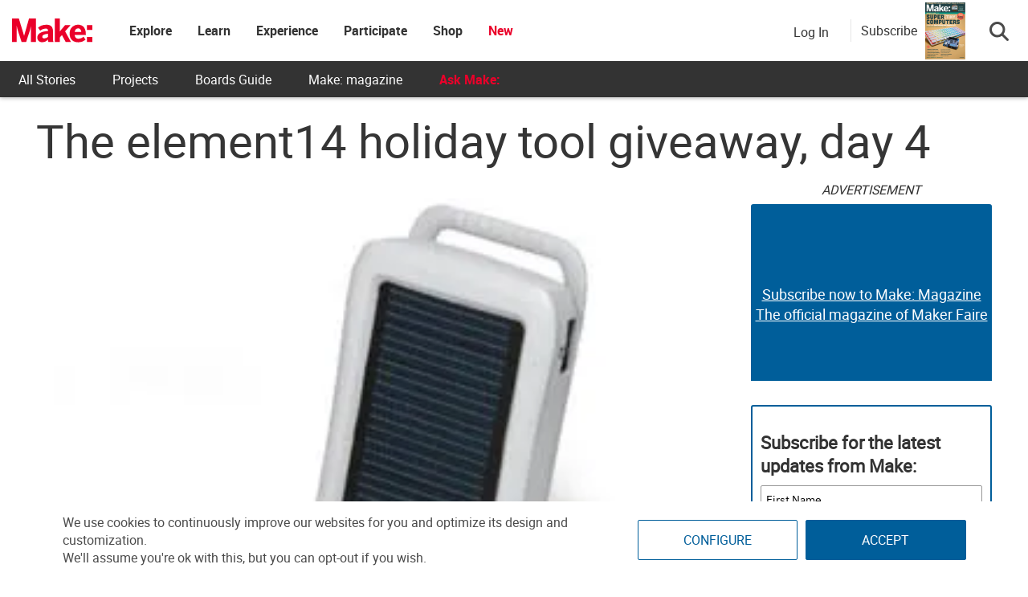

--- FILE ---
content_type: text/html; charset=utf-8
request_url: https://www.google.com/recaptcha/api2/aframe
body_size: 183
content:
<!DOCTYPE HTML><html><head><meta http-equiv="content-type" content="text/html; charset=UTF-8"></head><body><script nonce="9KwcUMo6D7U_cpOJvh8HGw">/** Anti-fraud and anti-abuse applications only. See google.com/recaptcha */ try{var clients={'sodar':'https://pagead2.googlesyndication.com/pagead/sodar?'};window.addEventListener("message",function(a){try{if(a.source===window.parent){var b=JSON.parse(a.data);var c=clients[b['id']];if(c){var d=document.createElement('img');d.src=c+b['params']+'&rc='+(localStorage.getItem("rc::a")?sessionStorage.getItem("rc::b"):"");window.document.body.appendChild(d);sessionStorage.setItem("rc::e",parseInt(sessionStorage.getItem("rc::e")||0)+1);localStorage.setItem("rc::h",'1768421418063');}}}catch(b){}});window.parent.postMessage("_grecaptcha_ready", "*");}catch(b){}</script></body></html>

--- FILE ---
content_type: application/javascript
request_url: https://prism.app-us1.com/?a=1000801328&u=https%3A%2F%2Fmakezine.com%2Farticle%2Fmaker-news%2Fthe-element14-holiday-tool-giveaway-3%2F
body_size: 126
content:
window.visitorGlobalObject=window.visitorGlobalObject||window.prismGlobalObject;window.visitorGlobalObject.setVisitorId('a7577498-8479-4a7c-b16b-27c1314ed648', '1000801328');window.visitorGlobalObject.setWhitelistedServices('tracking', '1000801328');

--- FILE ---
content_type: application/javascript; charset=utf-8
request_url: https://fundingchoicesmessages.google.com/f/AGSKWxWY9dwQcuTlhW7Q67lZTm_cFbiq8JBMJq8ZMGTN2nGaGMvYH-n4byBuPcvWFcNQfDVJ8S1MKojaRGTj0O5wvQZhklJzCyIfHT3S9xQRLDydAwXQaj15kleDiigk1h4F27krH9pSLFn9omS2TR2NLfHJG04nPM-Vx0s__AxPrCd78aEIfCbaRYhSiK2D/__advertisement_/addisplay./728x90g._700_100_/googleAdTaggingSubSec.
body_size: -1290
content:
window['a84e9c58-b7a6-4cfe-bf42-9cd3347382d0'] = true;